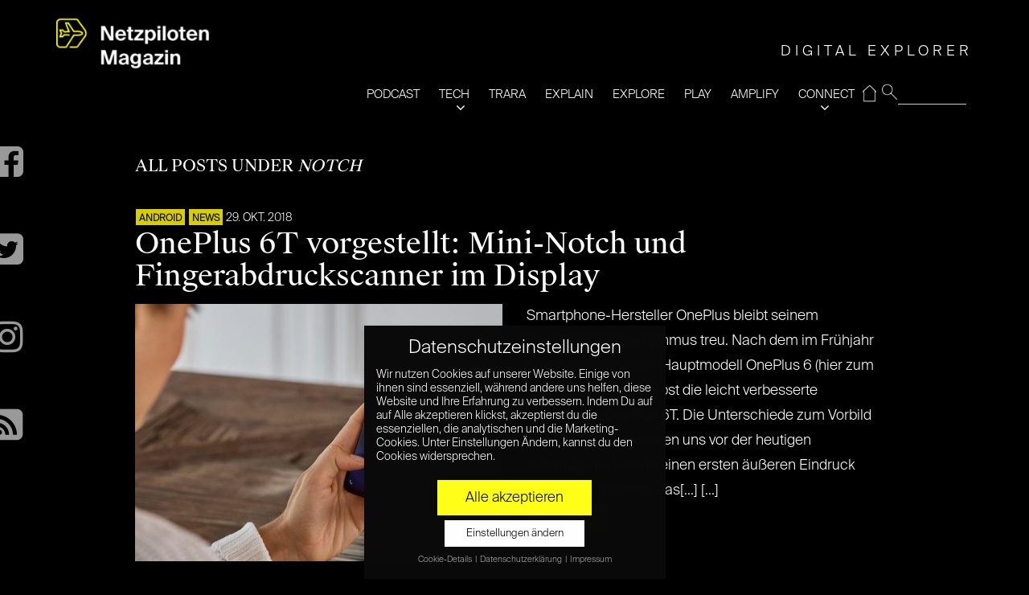

--- FILE ---
content_type: application/x-javascript
request_url: https://www.netzpiloten.de/wp-content/themes/moment-child/js/tagline.js?ver=1.0
body_size: 446
content:

function shuffle(array) {
  array.sort(() => Math.random() - 0.5);
}
var taglines = [
  ['D','I','G','I','T','A','L',' ','E','X','P','L','O','R','E','R'],
  ['S','C','O','U','T','S',' ','A','N','D',' ','N','E','R','D','S'],
  ['D','I','G','I','T','A','L','E',' ','A','U','F','K','L','Ä','R','E','R',' ','S','E','I','T',' ','1','9','9','8'],
  ['T','E','C','H',' ','U','N','D',' ','T','R','A','R','A']
];
shuffle(taglines);
var alphabet = 'A,B,C,D,E,F,G,H,I,J,K,L,M,N,O,P,Q,R,S,T,U,V,W,X,Y,Z,Ä,Ö,Ü,1,2,3,4,5,6,7,8,9,0, '.split(',');
jQuery(document).ready(function($) {
  var tagline = document.getElementById('tagline');

  var allFinished = false;


  var i = 0;
  var j = 0;


    tagline.innerHTML = "";
    setOneLetter(taglines.length-1,j)

  var mainLoop = setInterval((setOneSentence), 30000);
  var allowNext = false;


  function setOneSentence() {

    //only execute, when browser window has focus
    if (document.hasFocus()) {

    if(allowNext) {
      tagline.innerHTML = "";
      setOneLetter(i,j);
      if (i < taglines.length-1) {
        i++;
      } else {
        i = 0;
        j = 0;
      }
    }
    }
  }

  function setOneLetter(i, j) {
    var counter = 0;
    var id = setInterval(function() {
      if (taglines[i][j] == alphabet[counter]) {
        clearInterval(id);

        tagline.innerHTML += taglines[i][j];
        if (i < taglines.length && j < taglines[i].length-1) {
          setOneLetter(i,j+1);
          allowNext = false;
        } else {
          allowNext = true;
        }
      } else {
        counter++;
      }
    }, 5);
  }

} ( jQuery ) );
